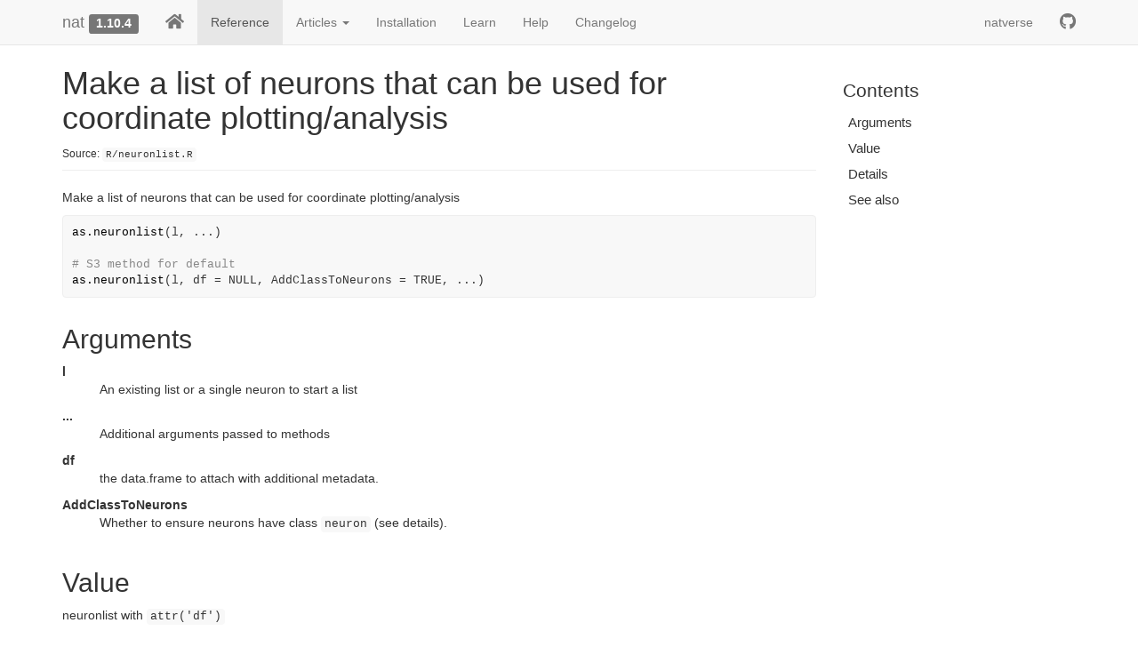

--- FILE ---
content_type: text/html; charset=utf-8
request_url: https://natverse.org/nat/reference/as.neuronlist.html
body_size: 2595
content:
<!DOCTYPE html>
<!-- Generated by pkgdown: do not edit by hand --><html lang="en"><head><meta http-equiv="Content-Type" content="text/html; charset=UTF-8"><meta charset="utf-8"><meta http-equiv="X-UA-Compatible" content="IE=edge"><meta name="viewport" content="width=device-width, initial-scale=1.0"><title>Make a list of neurons that can be used for coordinate plotting/analysis — as.neuronlist • nat</title><!-- favicons --><link rel="icon" type="image/png" sizes="16x16" href="../favicon-16x16.png"><link rel="icon" type="image/png" sizes="32x32" href="../favicon-32x32.png"><link rel="apple-touch-icon" type="image/png" sizes="180x180" href="../apple-touch-icon.png"><link rel="apple-touch-icon" type="image/png" sizes="120x120" href="../apple-touch-icon-120x120.png"><link rel="apple-touch-icon" type="image/png" sizes="76x76" href="../apple-touch-icon-76x76.png"><link rel="apple-touch-icon" type="image/png" sizes="60x60" href="../apple-touch-icon-60x60.png"><!-- jquery --><script src="https://cdnjs.cloudflare.com/ajax/libs/jquery/3.4.1/jquery.min.js" integrity="sha256-CSXorXvZcTkaix6Yvo6HppcZGetbYMGWSFlBw8HfCJo=" crossorigin="anonymous"></script><!-- Bootstrap --><link rel="stylesheet" href="https://cdnjs.cloudflare.com/ajax/libs/twitter-bootstrap/3.4.1/css/bootstrap.min.css" integrity="sha256-bZLfwXAP04zRMK2BjiO8iu9pf4FbLqX6zitd+tIvLhE=" crossorigin="anonymous"><script src="https://cdnjs.cloudflare.com/ajax/libs/twitter-bootstrap/3.4.1/js/bootstrap.min.js" integrity="sha256-nuL8/2cJ5NDSSwnKD8VqreErSWHtnEP9E7AySL+1ev4=" crossorigin="anonymous"></script><!-- bootstrap-toc --><link rel="stylesheet" href="../bootstrap-toc.css"><script src="../bootstrap-toc.js"></script><!-- Font Awesome icons --><link rel="stylesheet" href="https://cdnjs.cloudflare.com/ajax/libs/font-awesome/5.12.1/css/all.min.css" integrity="sha256-mmgLkCYLUQbXn0B1SRqzHar6dCnv9oZFPEC1g1cwlkk=" crossorigin="anonymous"><link rel="stylesheet" href="https://cdnjs.cloudflare.com/ajax/libs/font-awesome/5.12.1/css/v4-shims.min.css" integrity="sha256-wZjR52fzng1pJHwx4aV2AO3yyTOXrcDW7jBpJtTwVxw=" crossorigin="anonymous"><!-- clipboard.js --><script src="https://cdnjs.cloudflare.com/ajax/libs/clipboard.js/2.0.6/clipboard.min.js" integrity="sha256-inc5kl9MA1hkeYUt+EC3BhlIgyp/2jDIyBLS6k3UxPI=" crossorigin="anonymous"></script><!-- headroom.js --><script src="https://cdnjs.cloudflare.com/ajax/libs/headroom/0.11.0/headroom.min.js" integrity="sha256-AsUX4SJE1+yuDu5+mAVzJbuYNPHj/WroHuZ8Ir/CkE0=" crossorigin="anonymous"></script><script src="https://cdnjs.cloudflare.com/ajax/libs/headroom/0.11.0/jQuery.headroom.min.js" integrity="sha256-ZX/yNShbjqsohH1k95liqY9Gd8uOiE1S4vZc+9KQ1K4=" crossorigin="anonymous"></script><!-- pkgdown --><link href="../pkgdown.css" rel="stylesheet"><script src="../pkgdown.js"></script><meta property="og:title" content="Make a list of neurons that can be used for coordinate plotting/analysis — as.neuronlist"><meta property="og:description" content="Make a list of neurons that can be used for coordinate plotting/analysis"><meta property="og:image" content="/logo.svg"><!-- mathjax --><script src="https://cdnjs.cloudflare.com/ajax/libs/mathjax/2.7.5/MathJax.js" integrity="sha256-nvJJv9wWKEm88qvoQl9ekL2J+k/RWIsaSScxxlsrv8k=" crossorigin="anonymous"></script><script src="https://cdnjs.cloudflare.com/ajax/libs/mathjax/2.7.5/config/TeX-AMS-MML_HTMLorMML.js" integrity="sha256-84DKXVJXs0/F8OTMzX4UR909+jtl4G7SPypPavF+GfA=" crossorigin="anonymous"></script><!--[if lt IE 9]>
<script src="https://oss.maxcdn.com/html5shiv/3.7.3/html5shiv.min.js"></script>
<script src="https://oss.maxcdn.com/respond/1.4.2/respond.min.js"></script>
<![endif]--></head><body data-spy="scroll" data-target="#toc">
    

    <div class="container template-reference-topic">
      <header><div class="navbar navbar-default navbar-fixed-top" role="navigation">
  <div class="container">
    <div class="navbar-header">
      <button type="button" class="navbar-toggle collapsed" data-toggle="collapse" data-target="#navbar" aria-expanded="false">
        <span class="sr-only">Toggle navigation</span>
        <span class="icon-bar"></span>
        <span class="icon-bar"></span>
        <span class="icon-bar"></span>
      </button>
      <span class="navbar-brand">
        <a class="navbar-link" href="../index.html">nat</a>
        <span class="version label label-default" data-toggle="tooltip" data-placement="bottom" title="">1.10.4</span>
      </span>
    </div>

    <div id="navbar" class="navbar-collapse collapse">
      <ul class="nav navbar-nav"><li>
  <a href="../index.html">
    <span class="fa fa-home fa-lg"></span>
     
  </a>
</li>
<li>
  <a href="../reference/index.html">Reference</a>
</li>
<li class="dropdown">
  <a href="#" class="dropdown-toggle" data-toggle="dropdown" role="button" aria-expanded="false">
    Articles
     
    <span class="caret"></span>
  </a>
  <ul class="dropdown-menu" role="menu"><li>
      <a href="../articles/neurons-intro.html">Introduction to neurons and neuronlists</a>
    </li>
    <li>
      <a href="../articles/neurons-as-graph.html">Working with individual neurons as graph structures</a>
    </li>
    <li>
      <a href="../articles/plotly.html">3D graphics</a>
    </li>
    <li>
      <a href="../articles/NeuroGeometry.html">NeuroGeometry: Analysing 3D morphology of neurons</a>
    </li>
  </ul></li>
<li>
  <a href="../articles/Installation.html">Installation</a>
</li>
<li>
  <a href="../index.html#learn">Learn</a>
</li>
<li>
  <a href="../index.html#help">Help</a>
</li>
<li>
  <a href="../news/index.html">Changelog</a>
</li>
      </ul><ul class="nav navbar-nav navbar-right"><li>
  <a href="https://natverse.github.io" class="external-link">natverse</a>
</li>
<li>
  <a href="https://github.com/natverse/nat" class="external-link">
    <span class="fa fa-github fa-lg"></span>
     
  </a>
</li>
      </ul></div><!--/.nav-collapse -->
  </div><!--/.container -->
</div><!--/.navbar -->

      

      </header><div class="row">
  <div class="col-md-9 contents">
    <div class="page-header">
    <h1>Make a list of neurons that can be used for coordinate plotting/analysis</h1>
    <small class="dont-index">Source: <a href="https://github.com/natverse/nat/blob/HEAD/R/neuronlist.R" class="external-link"><code>R/neuronlist.R</code></a></small>
    <div class="hidden name"><code>as.neuronlist.Rd</code></div>
    </div>

    <div class="ref-description">
    <p>Make a list of neurons that can be used for coordinate plotting/analysis</p>
    </div>

    <div id="ref-usage">
    <div class="sourceCode"><pre class="sourceCode r"><code><span class="fu">as.neuronlist</span><span class="op">(</span><span class="va">l</span>, <span class="va">...</span><span class="op">)</span>

<span class="co"># S3 method for default</span>
<span class="fu">as.neuronlist</span><span class="op">(</span><span class="va">l</span>, df <span class="op">=</span> <span class="cn">NULL</span>, AddClassToNeurons <span class="op">=</span> <span class="cn">TRUE</span>, <span class="va">...</span><span class="op">)</span></code></pre></div>
    </div>

    <div id="arguments">
    <h2>Arguments</h2>
    <dl><dt>l</dt>
<dd><p>An existing list or a single neuron to start a list</p></dd>
<dt>...</dt>
<dd><p>Additional arguments passed to methods</p></dd>
<dt>df</dt>
<dd><p>the data.frame to attach with additional metadata.</p></dd>
<dt>AddClassToNeurons</dt>
<dd><p>Whether to ensure neurons have class <code>neuron</code>
(see details).</p></dd>
</dl></div>
    <div id="value">
    <h2>Value</h2>
    <p>neuronlist with <code>attr('df')</code></p>
    </div>
    <div id="details">
    <h2>Details</h2>
    <p>Note that <code>as.neuronlist</code> can cope with both <code>neurons</code> and
  <code>dotprops</code> objects but <code>AddClassToNeurons</code> will only apply to 
  things that look like neurons but don't have a class of <code>neuron</code>.</p>  
<p>See <code><a href="neuronlist.html">neuronlist</a></code> details for more information.</p>
    </div>
    <div id="see-also">
    <h2>See also</h2>
    <div class="dont-index"><p><code><a href="is.neuronlist.html">is.neuronlist</a></code>,<code><a href="neuron.html">is.neuron</a></code>,<code><a href="dotprops.html">is.dotprops</a></code></p></div>
    </div>

  </div>
  <div class="col-md-3 hidden-xs hidden-sm" id="pkgdown-sidebar">
    <nav id="toc" data-toggle="toc" class="sticky-top"><h2 data-toc-skip>Contents</h2>
    </nav></div>
</div>


      <footer><div class="copyright">
  <p></p><p>Developed by Gregory Jefferis, James Manton, Sridhar Jagannathan.</p>
</div>

<div class="pkgdown">
  <p></p><p>Site built with <a href="https://pkgdown.r-lib.org/" class="external-link">pkgdown</a> 2.0.1.</p>
</div>

      </footer></div>

  


  

  </body></html>

